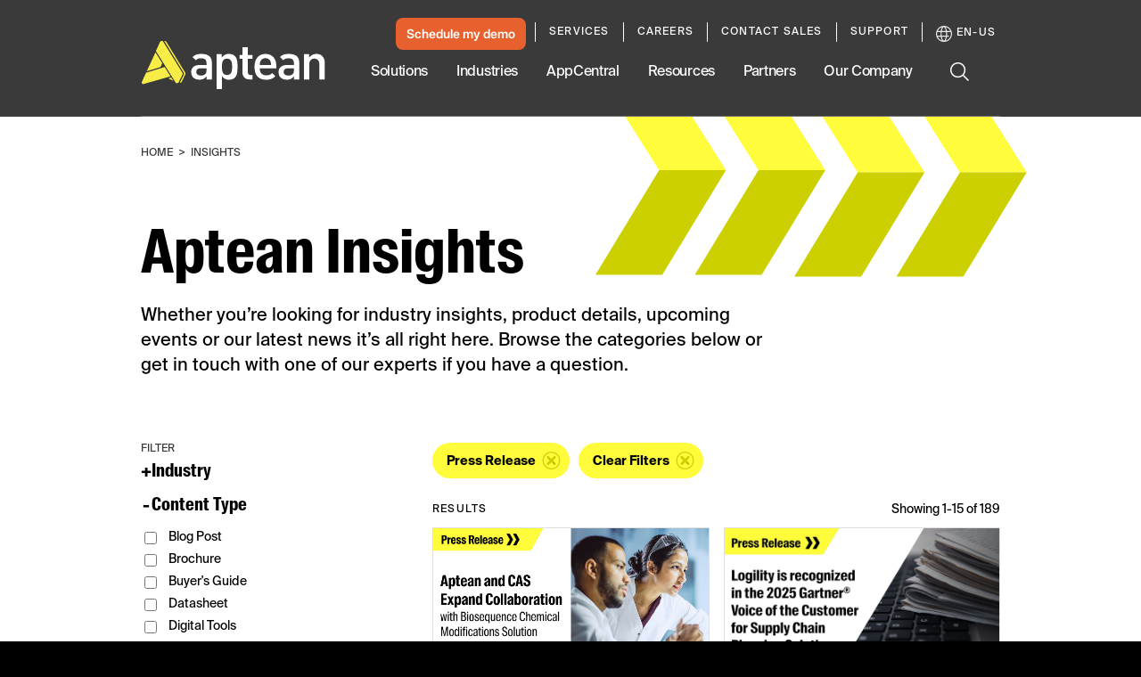

--- FILE ---
content_type: text/css
request_url: https://tags.srv.stackadapt.com/sa.css
body_size: -11
content:
:root {
    --sa-uid: '0-58fd53d4-cfad-5568-743d-1815c976761c';
}

--- FILE ---
content_type: text/plain
request_url: https://c.6sc.co/?m=1
body_size: 2
content:
6suuid=a0aa371705d90c00903367696c0000003d73ef00

--- FILE ---
content_type: text/plain; charset=utf-8
request_url: https://tags.srv.stackadapt.com/saq_pxl?uid=FktfkophWmt22gR3agu0_g&is_js=true&landing_url=https%3A%2F%2Fwww.aptean.com%2Fen-US%2Finsights%3Ftype%3Dpress-release&t=Aptean%20Insights%3A%20Our%20Resources%20Library&tip=a3J-kRPB6i3Eb_AH9bQb2kVjT9qUw8DFbJREpjcRkfo&host=https%3A%2F%2Fwww.aptean.com&sa_conv_data_css_value=%20%220-58fd53d4-cfad-5568-743d-1815c976761c%22&sa_conv_data_image_value=ffd8ffe000104a46494600010101006000600000ffdb004300080606070605080707070909080a0c140d0c0b0b0c1912130f141d1a1f1e1d1a1c1c20242e2720222c231c1c2837292c30313434341f27393d38323c2e333432ffdb0043010909090c0b0c180d0d1832211c213232323232323232323232323232323232323232323232323232323232323232323232323232323232323232323232323232ffc00011080001000103012200021101031101ffc4001f0000010501010101010100000000000000000102030405060708090a0bffc400b5100002010303020403050504040000017d01020300041105122131410613516107227114328191a1082342b1c11552d1f02433627282090a161718191a25262728292a3435363738393a434445464748494a535455565758595a636465666768696a737475767778797a838485868788898a92939495969798999aa2a3a4a5a6a7a8a9aab2b3b4b5b6b7b8b9bac2c3c4c5c6c7c8c9cad2d3d4d5d6d7d8d9dae1e2e3e4e5e6e7e8e9eaf1f2f3f4f5f6f7f8f9faffc4001f0100030101010101010101010000000000000102030405060708090a0bffc400b51100020102040403040705040400010277000102031104052131061241510761711322328108144291a1b1c109233352f0156272d10a162434e125f11718191a262728292a35363738393a434445464748494a535455565758595a636465666768696a737475767778797a82838485868788898a92939495969798999aa2a3a4a5a6a7a8a9aab2b3b4b5b6b7b8b9bac2c3c4c5c6c7c8c9cad2d3d4d5d6d7d8d9dae2e3e4e5e6e7e8e9eaf2f3f4f5f6f7f8f9faffda000c03010002110311003f00f7fa28a2803fffd958fd53d4cfad5568743d1815c976761c127470e9&l_src=&l_src_d=&u_src=&u_src_d=&shop=false&sa-user-id-v3=s%253AAQAKIBXwzUik8pFAhBkdiOIQQEMvHt9MdDSB2pa37IdrIaqAELcBGAQgi-ecywYwAToE_kXKCEIEtUl-0g.WIr38WlsABkgqMkw3otVaFLwZ80SwJAA9Tv7wOHaHDw&sa-user-id-v2=s%253AWP1T1M-tVWh0PRgVyXZ2HBJ0cOk.hyOWtl6DIfhbzFbF94KO2L11vXHxNWxSJ4GNyX4jXVY&sa-user-id=s%253A0-58fd53d4-cfad-5568-743d-1815c976761c.%252FcBJ9l8Z4Iaq1Jt8pyHuyHOLQKT7ZIHWiTO2XggPx2Q
body_size: 19
content:
{"conversion_tracker_uids":null,"retargeting_tracker_uids":["7XeiSUesjOqrAKahKrI4Lz"],"lookalike_tracker_uids":null}